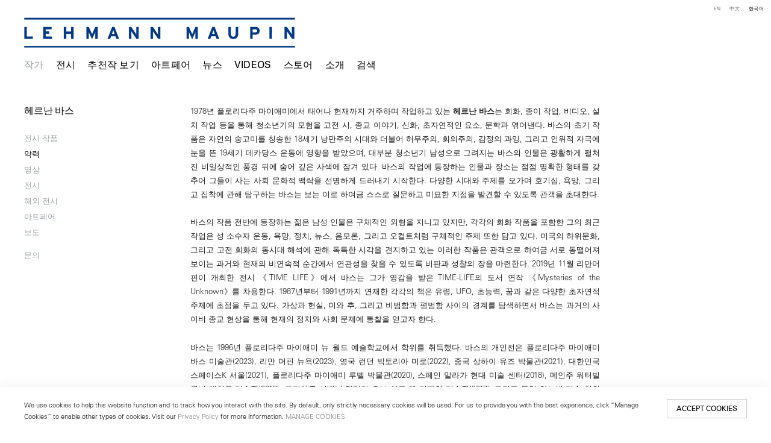

--- FILE ---
content_type: text/html; charset=UTF-8
request_url: https://lehmannmaupin.com/ko/jagga/hereunan-baseu/yagryeog
body_size: 27012
content:
    <!DOCTYPE html>
    <html lang="ko">
    <head>
        <meta charset='utf-8'>
        <meta content='width=device-width, initial-scale=1.0, user-scalable=yes' name='viewport'>

        
        <link rel="stylesheet" href="https://cdnjs.cloudflare.com/ajax/libs/Swiper/4.4.6/css/swiper.min.css"
              integrity="sha256-5l8WteQfd84Jq51ydHtcndbGRvgCVE3D0+s97yV4oms=" crossorigin="anonymous" />

                    <link rel="stylesheet" href="/build/basicLeftBase.bb0ae74c.css">

        
        
        
        
                        <meta name="description" content="Since 1996, Lehmann Maupin has introduced visionary international artists to the world. Visit contemporary art exhibitions at our galleries in New York, Seoul &amp; London.">



<title>헤르난 바스 - 작가 - Lehmann Maupin</title>

    <link rel="shortcut icon" href="https://s3.amazonaws.com/files.collageplatform.com.prod/image_cache/favicon/application/5b363dcb6aa72c840f8e552f/c4bec6d0be7496abfd05813424af242d.jpeg">

    <link rel="apple-touch-icon" href="https://s3.amazonaws.com/files.collageplatform.com.prod/image_cache/apple_touch_icon/application/5b363dcb6aa72c840f8e552f/3ae6289498e63a8a8d7ff44103cff34a.jpeg">
    <link rel="apple-touch-icon" href="https://s3.amazonaws.com/files.collageplatform.com.prod/image_cache/apple_touch_icon2/application/5b363dcb6aa72c840f8e552f/3ae6289498e63a8a8d7ff44103cff34a.jpeg" sizes='76x76'>
    <link rel="apple-touch-icon" href="https://s3.amazonaws.com/files.collageplatform.com.prod/image_cache/apple_touch_icon3/application/5b363dcb6aa72c840f8e552f/3ae6289498e63a8a8d7ff44103cff34a.jpeg" sizes='120x120'>
    <link rel="apple-touch-icon" href="https://s3.amazonaws.com/files.collageplatform.com.prod/image_cache/apple_touch_icon4/application/5b363dcb6aa72c840f8e552f/3ae6289498e63a8a8d7ff44103cff34a.jpeg" sizes='152x152'>

	<meta property="og:description" content="Since 1996, Lehmann Maupin has introduced visionary international artists to the world. Visit contemporary art exhibitions at our galleries in New York, Seoul &amp; London." />

	<meta property="twitter:description" content="Since 1996, Lehmann Maupin has introduced visionary international artists to the world. Visit contemporary art exhibitions at our galleries in New York, Seoul &amp; London." />
<!-- Google Tag Manager -->
<script>(function(w,d,s,l,i){w[l]=w[l]||[];w[l].push({'gtm.start':
new Date().getTime(),event:'gtm.js'});var f=d.getElementsByTagName(s)[0],
j=d.createElement(s),dl=l!='dataLayer'?'&l='+l:'';j.async=true;j.src=
'https://www.googletagmanager.com/gtm.js?id='+i+dl;f.parentNode.insertBefore(j,f);
})(window,document,'script','dataLayer','GTM-TRK678TV');</script>
<!-- End Google Tag Manager -->


<link type="text/css" rel="stylesheet" href="//fast.fonts.net/cssapi/a934293f-d69e-43f9-b362-b93c2e52080e.css"/>

<!--<script src="https://unpkg.com/scrollreveal/dist/scrollreveal.min.js"></script>-->
<script src="https://cdnjs.cloudflare.com/ajax/libs/scrollReveal.js/4.0.9/scrollreveal.js"></script>


<script type="text/javascript">if(window.location.pathname=='/instagram'){window.location='https://linktr.ee/lehmannmaupin'}</script>
<link rel="stylesheet" href="https://cdnjs.cloudflare.com/ajax/libs/Swiper/4.5.1/css/swiper.min.css">
<script src="https://cdnjs.cloudflare.com/ajax/libs/Swiper/4.5.1/js/swiper.min.js" type="text/javascript"></script>
<script type="text/javascript">if(window.location.pathname=='/teresita-fernandez-maelstrom-visual-essay'){window.location='https://www.lehmannmaupin.com/viewing-room/teresita-fernandez-maelstrom-a-visual-essay'}</script>
<script type="text/javascript">if(window.location.pathname=='/viewing-room/teresita-fernandez-maelstrom-a-visual-essay'){window.location='https://www.lehmannmaupin.com/artists/teresita-fernandez'}</script>
<script type="text/javascript">if(window.location.pathname=='/teresita-fernandez-maelstrom-visual-essay'){window.location='https://www.lehmannmaupin.com/artists/teresita-fernandez'}</script>
<script type="text/javascript">if(window.location.pathname=='/collectar/ashley-bickerton-ocean-chunks'){window.location='https://www.lehmannmaupin.com/viewing-room/ashley-bickerton'}</script>



 <!--Global site tag (gtag.js) - Google Ads: 400477325 -->
<script async src="https://www.googletagmanager.com/gtag/js?id=AW-400477325"></script>
<script>
  window.dataLayer = window.dataLayer || [];
  function gtag(){dataLayer.push(arguments);}
  gtag('js', new Date());

  gtag('config', 'AW-400477325');
</script>

 <!--Facebook Pixel Code -->
<script>
!function(f,b,e,v,n,t,s)
{if(f.fbq)return;n=f.fbq=function(){n.callMethod?
n.callMethod.apply(n,arguments):n.queue.push(arguments)};
if(!f._fbq)f._fbq=n;n.push=n;n.loaded=!0;n.version='2.0';
n.queue=[];t=b.createElement(e);t.async=!0;
t.src=v;s=b.getElementsByTagName(e)[0];
s.parentNode.insertBefore(t,s)}(window, document,'script',
'https://connect.facebook.net/en_US/fbevents.js');
fbq('init', '571125924189811');
fbq('track', 'PageView');
</script>
<noscript><img height="1" width="1" style="display:none"
src="https://www.facebook.com/tr?id=571125924189811&ev=PageView&noscript=1"
/></noscript>
 <!--End Facebook Pixel Code -->

<script src="https://media.niftygateway.com/raw/upload/v1648219026/dev/nifty-gateway-embed.min.js"></script>

<meta name="facebook-domain-verification" content="10mtrqbcgjqavh9besi8dkycsadfko" />





<script id="mcjs">!function(c,h,i,m,p){m=c.createElement(h),p=c.getElementsByTagName(h)[0],m.async=1,m.src=i,p.parentNode.insertBefore(m,p)}(document,"script","https://chimpstatic.com/mcjs-connected/js/users/959f07e1008140d94211ffdc5/6de6ca09dccbc4c8c85ef248f.js");</script>
        
        <link rel="stylesheet" type="text/css" href="/style.d7e911f608c47ab2df413a98267728e8.css"/>


        
            <script type="text/javascript">
        if (!location.hostname.match(/^www\./)) {
          if (['lehmannmaupin.com'].indexOf(location.hostname) > -1) {
            location.href = location.href.replace(/^(https?:\/\/)/, '$1www.')
          }
        }
    </script>


        <script src="//ajax.googleapis.com/ajax/libs/jquery/1.11.2/jquery.min.js"></script>

        <script src="https://cdnjs.cloudflare.com/ajax/libs/Swiper/4.4.6/js/swiper.min.js"
                integrity="sha256-dl0WVCl8jXMBZfvnMeygnB0+bvqp5wBqqlZ8Wi95lLo=" crossorigin="anonymous"></script>

        <script src="https://cdnjs.cloudflare.com/ajax/libs/justifiedGallery/3.6.5/js/jquery.justifiedGallery.min.js"
                integrity="sha256-rhs3MvT999HOixvXXsaSNWtoiKOfAttIR2dM8QzeVWI=" crossorigin="anonymous"></script>

        <script>window.jQuery || document.write('<script src=\'/build/jquery.8548b367.js\'><\/script>');</script>

                    <script src="/build/runtime.d94b3b43.js"></script><script src="/build/jquery.8548b367.js"></script>
            <script src="/build/jquery.nicescroll.min.js.db5e58ee.js"></script>
            <script src="/build/jquery.lazyload.min.js.32226264.js"></script>
            <script src="/build/vendorJS.fffaa30c.js"></script>
        
        <script src="https://cdnjs.cloudflare.com/ajax/libs/jarallax/1.12.4/jarallax.min.js" integrity="sha512-XiIA4eXSY4R7seUKlpZAfPPNz4/2uzQ+ePFfimSk49Rtr/bBngfB6G/sE19ti/tf/pJ2trUbFigKXFZLedm4GQ==" crossorigin="anonymous" referrerpolicy="no-referrer"></script>

                    <script type="text/javascript">
                var langInUrl = true;
                var closeText = "Close";
                var zoomText = "Zoom";
            </script>
        
        <script type="text/javascript">
                        $(document).ready(function () {
                $('body>#supersized, body>#supersized-loader').remove();
            });
            var screens = {
        'featured-works': {
            masterType: 'imagewithdescription',
            configuration: ["enable_thumbnail_view"]
        },
        'videos-2': {
            masterType: 'imagewithdescription',
            configuration: ["enable_thumbnail_view"]
        },
        'artist-inquiry': {
            masterType: 'imagewithdescription',
            configuration: []
        },
    };
var frontendParams = {
    currentScreen: 'yagryeog',
};


        </script>

                    <script src="/build/headerCompiledJS.3b1cf68a.js"></script>
        
        
        <script src="/build/frontendBase.4818ec01.js"></script>

        
                    <!-- Google Tag Manager -->
<script>(function(w,d,s,l,i){w[l]=w[l]||[];w[l].push({'gtm.start':
new Date().getTime(),event:'gtm.js'});var f=d.getElementsByTagName(s)[0],
j=d.createElement(s),dl=l!='dataLayer'?'&l='+l:'';j.async=true;j.src=
'https://www.googletagmanager.com/gtm.js?id='+i+dl;f.parentNode.insertBefore(j,f);
})(window,document,'script','dataLayer','GTM-TRK678TV');</script>
<!-- End Google Tag Manager -->

 
<div></div>

<!-- Google Tag Manager (noscript) -->
<noscript><iframe src="https://www.googletagmanager.com/ns.html?id=GTM-TRK678TV"
height="0" width="0" style="display:none;visibility:hidden"></iframe></noscript>
<!-- End Google Tag Manager (noscript) -->
        
        
                    <script type="text/javascript" src="/scripts.8d2532bb0817b58babd01972043d343e.js"></script>

                <script src="https://www.recaptcha.net/recaptcha/api.js?render=6LfIL6wZAAAAAPw-ECVAkdIFKn-8ZQe8-N_5kUe8"></script>
    </head>
    <body data-email-protected=""
          data-section-key="artists"
          data-section-id="5b3649daa09a72437d8b456c"
         class="
            ada-compliance                        s-artists            detail-page            
        ">
                    <a href="#contentWrapper" id="skipToContent">Skip to content</a>
                <input type="hidden" value="" id="email-protected-header"/>
        <input type="hidden" value="" id="email-protected-description"/>
        <input type="hidden" value="First Name" id="email-protected-first-name-field-text"/>
        <input type="hidden" value="Last Name" id="email-protected-last-name-field-text"/>
        <input type="hidden" value="Email" id="email-protected-email-field-text"/>
        <input type="hidden" value="Subscribe" id="email-protected-subscribe-button-text"/>

                    <header class='main-header
                 fixed'>
                <div class='container'>
                    <a class='logo' href='/ko'><img itemprop="image" class="alt-standard" alt="Lehmann Maupin" src="https://s3.amazonaws.com/files.collageplatform.com.prod/application/5b363dcb6aa72c840f8e552f/ee7ddef5ac5bc61e05463ba06aff14f0.png" width="450"/></a><nav class='main'><a href="/ko/jagga/c/gita-jagga" class="active">작가</a><a href="/ko/jeonsi">전시</a><a href="/ko/cuceonjag-bogi">추천작 보기</a><a href="/ko/ateupeeo">아트페어</a><a href="/ko/nyuseu">뉴스</a><a href="/ko/videos">Videos</a><a href="https://store.lehmannmaupin.com/" target="_blank">스토어</a><a href="/ko/sogae">소개</a><a href="/ko/geomsaeg">검색</a></nav><nav class='languages'><a href="/artists/hernan-bas/biography" class="" id="lang-en">EN</a><a href="/ch/yi-shu-jia/he-er-nan-ba-si/jian-li" class="" id="lang-ch">中文</a><a href="/ko/jagga/hereunan-baseu/yagryeog" class="active" id="lang-ko">KO</a></nav><div class="mobile-menu-wrapper"><nav class='mobile'><a class="menu" href="#">Menu</a><div class="navlinks"><a href="/ko/jagga/c/gita-jagga" class="active">작가</a><a href="/ko/jeonsi">전시</a><a href="/ko/cuceonjag-bogi">추천작 보기</a><a href="/ko/ateupeeo">아트페어</a><a href="/ko/nyuseu">뉴스</a><a href="/ko/videos">Videos</a><a href="https://store.lehmannmaupin.com/" target="_blank">스토어</a><a href="/ko/sogae">소개</a><a href="/ko/geomsaeg">검색</a></div></nav><nav class="mobile-languages"><a href="/artists/hernan-bas/biography" class="" id="lang-en">en</a><a href="/ch/yi-shu-jia/he-er-nan-ba-si/jian-li" class="" id="lang-ch">ch</a><a href="/ko/jagga/hereunan-baseu/yagryeog" class="active" id="lang-ko">ko</a></nav></div><div class="social"><div class="embed"></div></div>
                </div>
            </header>
                <div id="contentWrapper" tabindex="-1" class="contentWrapper">
                        
<section class='combined_childpage'>
    <div class="container">
        <div class="sidebar-left">
                        



    
                                                                                                    
<div class="container page-header-container"><header class="section-header divider page-header
                    
                                                            "><div class='item-header'><h1>헤르난 바스</h1></div><span class="links"><a class='ajax history'
            data-disabled-preloader-classes=".bx-image"
           data-view="slider"
           data-screen="jeonsi-jagpum"
           data-urls="/ko/jagga/hereunan-baseu/jeonsi-jagpum"
            href="/ko/jagga/hereunan-baseu/jeonsi-jagpum"
                                                        
                                            data-lang-en="/artists/hernan-bas/featured-works"
                                                            
                                            data-lang-ch="/ch/yi-shu-jia/he-er-nan-ba-si/jing-xuan-zuo-pin"
                                                            
                                            data-lang-ko="/ko/jagga/hereunan-baseu/jeonsi-jagpum"
                        
        >
            전시 작품
        </a><a class='ajax history active'
            data-disabled-preloader-classes=".bx-image"
           data-view="slider"
           data-screen="yagryeog"
           data-urls="/ko/jagga/hereunan-baseu/yagryeog"
            href="/ko/jagga/hereunan-baseu/yagryeog"
                                                        
                                            data-lang-en="/artists/hernan-bas/biography"
                                                            
                                            data-lang-ch="/ch/yi-shu-jia/he-er-nan-ba-si/jian-li"
                                                            
                                            data-lang-ko="/ko/jagga/hereunan-baseu/yagryeog"
                        
        >
            약력
        </a><a class='ajax history'
            data-disabled-preloader-classes=".bx-image"
           data-view="slider"
           data-screen="yeongsang"
           data-urls="/ko/jagga/hereunan-baseu/yeongsang"
            href="/ko/jagga/hereunan-baseu/yeongsang"
                                                        
                                            data-lang-en="/artists/hernan-bas/videos"
                                                            
                                            data-lang-ch="/ch/yi-shu-jia/he-er-nan-ba-si/ying-pian"
                                                            
                                            data-lang-ko="/ko/jagga/hereunan-baseu/yeongsang"
                        
        >
            영상
        </a><a class="history ajax"
            href="/ko/jagga/hereunan-baseu/jeonsi"
                                    
                                            data-lang-en="/artists/hernan-bas/jeonsi"
                                        
                                            data-lang-ch="/ch/yi-shu-jia/he-er-nan-ba-si/jeonsi"
                                        
                                            data-lang-ko="/ko/jagga/hereunan-baseu/jeonsi"
                        
        >
            전시
            </a><a class="history ajax"
            href="/ko/jagga/hereunan-baseu/haeoe-jeonsi"
                                    
                                            data-lang-en="/artists/hernan-bas/haeoe-jeonsi"
                                        
                                            data-lang-ch="/ch/yi-shu-jia/he-er-nan-ba-si/haeoe-jeonsi"
                                        
                                            data-lang-ko="/ko/jagga/hereunan-baseu/haeoe-jeonsi"
                        
        >
            해외 전시
            </a><a class="history ajax"
            href="/ko/jagga/hereunan-baseu/ateupeeo"
                                    
                                            data-lang-en="/artists/hernan-bas/ateupeeo"
                                        
                                            data-lang-ch="/ch/yi-shu-jia/he-er-nan-ba-si/ateupeeo"
                                        
                                            data-lang-ko="/ko/jagga/hereunan-baseu/ateupeeo"
                        
        >
            아트페어
            </a><a class="history ajax"
            href="/ko/jagga/hereunan-baseu/bodo"
                                    
                                            data-lang-en="/artists/hernan-bas/bodo"
                                        
                                            data-lang-ch="/ch/yi-shu-jia/he-er-nan-ba-si/bodo"
                                        
                                            data-lang-ko="/ko/jagga/hereunan-baseu/bodo"
                        
        >
            보도
            </a><a class='ajax history'
            data-disabled-preloader-classes=".bx-image"
           data-view="slider"
           data-screen="artist-inquiry"
           data-urls="/ko/jagga/hereunan-baseu/artist-inquiry"
            href="/ko/jagga/hereunan-baseu/artist-inquiry"
                                                        
                                            data-lang-en="/artists/hernan-bas/artist-inquiry"
                                                            
                                            data-lang-ch="/ch/yi-shu-jia/he-er-nan-ba-si/artist-inquiry"
                                                            
                                            data-lang-ko="/ko/jagga/hereunan-baseu/artist-inquiry"
                        
        >
            Artist Inquiry
        </a><a href='/ko' class="link-back back-link back">Back</a></span></header></div>
        </div>
        <div class="sidebar-right">
                            <div id="content">
                                                                                                                                                                                                                                                                                                                                <div id='screen-biography'>
    



    


<div class="container"><div class='text-one-column paragraph-styling'>
    <div class='content'>
            <p>1978년 플로리다주 마이애미에서 태어나 현재까지 거주하며 작업하고 있는 <strong>헤르난 바스</strong>는 회화, 종이 작업, 비디오, 설치 작업 등을 통해 청소년기의 모험을 고전 시, 종교 이야기, 신화, 초자연적인 요소, 문학과 엮어낸다. 바스의 초기 작품은 자연의 숭고미를 칭송한 18세기 낭만주의 시대와 더불어 허무주의, 회의주의, 감정의 과잉, 그리고 인위적 자극에 눈을 뜬 19세기 데카당스 운동에 영향을 받았으며, 대부분 청소년기 남성으로 그려지는 바스의 인물은 광활하게 펼쳐진 비일상적인 풍경 뒤에 숨어 깊은 사색에 잠겨 있다. 바스의 작업에 등장하는 인물과 장소는 점점 명확한 형태를 갖추어 그들이 사는 사회 문화적 맥락을 선명하게 드러내기 시작한다. 다양한 시대와 주제를 오가며 호기심, 욕망, 그리고 집착에 관해 탐구하는 바스는 보는 이로 하여금 스스로 질문하고 미묘한 지점을 발견할 수 있도록 관객을 초대한다.</p>

<p>바스의 작품 전반에 등장하는 젊은 남성 인물은 구체적인 외형을 지니고 있지만, 각각의 회화 작품을 포함한 그의 최근 작업은 성 소수자 운동, 욕망, 정치, 뉴스, 음모론, 그리고 오컬트처럼 구체적인 주제 또한 담고 있다. 미국의 하위문화, 그리고 고전 회화의 동시대 해석에 관해 독특한 시각을 견지하고 있는 이러한 작품은 관객으로 하여금 서로 동떨어져 보이는 과거와 현재의 비연속적 순간에서 연관성을 찾을 수 있도록 비판과 성찰의 장을 마련한다. 2019년 11월 리만머핀이 개최한 전시 《TIME LIFE》에서 바스는 그가 영감을 받은 TIME-LIFE의 도서 연작 《Mysteries of the Unknown》를 차용한다. 1987년부터 1991년까지 연재한 각각의 책은 유령, UFO, 초능력, 꿈과 같은 다양한 초자연적 주제에 초점을 두고 있다. 가상과 현실, 미와 추, 그리고 비범함과 평범함 사이의 경계를 탐색하면서 바스는 과거의 사이비 종교 현상을 통해 현재의 정치와 사회 문제에 통찰을 얻고자 한다.</p>

<p>바스는 1996년 플로리다주 마이애미 뉴 월드 예술학교에서 학위를 취득했다. 바스의 개인전은 플로리다주 마이애미 바스 미술관(2023), 리만 머핀 뉴욕(2023), 영국 런던 빅토리아 미로(2022), 중국 상하이 유즈 박물관(2021), 대한민국 스페이스K 서울(2021), 플로리다주 마이애미 루벨 박물관(2020), 스페인 말라가 현대 미술 센터(2018), 메인주 워터빌 콜비 대학교 미술관(2018), 조지아주 서배너 칼리지 오브 아트 앤 디자인 미술관(2017), 그리고 독일 하노버 미술 협회(2012)에서 개최되었다. 바스가 참여한 그룹전은 대표적으로 플로리다주 웨스트 팜 비치 노턴 미술관의 《Strike Fast, Dance Lightly: Artists on Boxing》(2024), 중국 베이징 X미술관의 《Portrait of a Man》(2024), 워싱턴 D.C. 루벨 미술관의 《What&rsquo;s Going On》(2022), 플로리다주 마이애미 현대미술관의 《Fire Figure Fantasy: Selections from ICA Miami&rsquo;s Collection》(2022), 플로리다주 노스마이애미 현대미술관의 《Collection Focus: Our Beginnings Never Know Our Ends》(2021), 대한민국 인천 파라다이스 아트 스페이스의 《Eternal Forest》(2020), 뉴욕주 픽스킬 허드슨 밸리 현대미술관의 《Where is the Madness You Promised Me: Dystopian Paintings from the Marc &amp; Livia Straus Collection》(2019), 독일 뒤셀도르프 율리아 슈토셰크 컬렉션의 《Generation Loss》(2017), 플로리다주 마이애미 페레스 미술관의 《On the Horizon: Contemporary Cuban Art from the Jorge M. Pérez Collection》(2017), 대한민국 서울 삼성 리움 미술관의 《Tracing Shadows, PLATEAU》(2015), 스페인 라스팔마스데 그란 카나리아 아틀랜틱 현대미술센터의 《On Painting》(2013), 펜실베이니아 피츠버그 앤디 워홀 박물관의 《Contemporary Magic: A Tarot Deck Art Project》(2011), 엘름그린 앤 드라그셋이 덴마크관과 노르딕관에서 주관한 이탈리아 베니스 비엔날레의 《The Collectors》(2009), 영국 런던 사치 갤러리의 《Triumph of Painting: Part III》(2005), 독일 프랑크푸르트 쉬른 미술관의 《Ideal Worlds &ndash; New Romanticism in Contemporary Art》(2005), 그리고 뉴욕주 뉴욕 휘트니 비엔날레(2004)가 있다.</p>

<p>바스의 작품은 캐나다 토론토 온타리오 미술관, 뉴욕주 브루클린 미술관, 프랑스 님 까레 다르, 미시간주 디트로이트 미술관, 워싱턴 D.C. 허쉬혼 미술관 및 조각 정원, 플로리다주 마이애미 현대미술관, 캘리포니아주 로스앤젤레스 현대미술관, 플로리다주 노스마이애미 현대미술관, 매사추세츠주 보스턴 미술관, 텍사스주 휴스턴 미술관, 뉴욕주 뉴욕 현대미술관, 코네티컷주 뉴 브리튼 미국 미술관, 펜실베이니아주 필라델피아 미술관, 플로리다주 마이애미 루벨 가족 컬렉션, 영국 런던 사치 컬렉션, 캘리포니아주 샌프란시스코 현대미술관, 대한민국 서울 K 스페이스, 켄터키주 루이빌 스피드 미술관, 뉴욕주 뉴욕 휘트니 미국 미술관, 매사추세츠주 윌리엄스 대학교 미술관, 코네티컷주 뉴헤이번 예일 대학교 미술관 영구 컬렉션에도 소장되어 있다.</p>

<p>&nbsp;</p>                                        
    </div>        
</div></div></div>

            </div>
                                                                                    </div>
        <div class="clearfix"></div>
    </div>
</section>

                    </div>
        
<footer class="divider show4col"><div class="container clearfix"><div class='divider'></div><div class='footer-cols'><div class="footer-col1"><p><em><u><strong>New York</strong></u></em></p><p>501 West&nbsp;24th Street<br />
New York, NY 10011<br />
Telephone +1 212 255 2923<br /><a href="mailto:newyork@lehmannmaupin.com">newyork@lehmannmaupin.com</a></p></div><div class="footer-col2"><p><em><u><strong>Seoul</strong></u></em></p><p>213 Itaewon-ro,<br />
Yongsan-gu, Seoul, Korea 04349<br />
Telephone +82 2 725 0094<br /><a href="mailto:seoul@lehmannmaupin.com">seoul@lehmannmaupin.com</a></p><p>&nbsp;</p></div><div class="footer-col3"><p><em><u><strong>London</strong></u></em></p><p>Mayfair, London<br /><a href="mailto:london@lehmannmaupin.com">london@lehmannmaupin.com</a></p><p>&nbsp;</p></div><div class="footer-col4"><p><br />
&nbsp;</p></div></div><div class="footer-social"><a href="http://www.instagram.com/lehmannmaupin" target="_blank"><img itemprop="image" src="https://static-assets.artlogic.net/w_200,h_50,c_limit/exhibit-e/5b363dcb6aa72c840f8e552f/5f0dc097aaf99615d38aee8c4b38ff44.png" alt="Instagram"/></a><a href="/wechat" target="_blank"><img itemprop="image" src="https://static-assets.artlogic.net/w_200,h_50,c_limit/exhibit-e/5b363dcb6aa72c840f8e552f/5d271000868eca9a368fe3d3570617a7.png" alt="WeChat"/></a><a href="https://www.xiaohongshu.com/user/profile/6211302f000000001000ef4e" target="_blank"><img itemprop="image" src="https://static-assets.artlogic.net/w_200,h_50,c_limit/exhibit-e/5b363dcb6aa72c840f8e552f/babe84dee7772ea689fa809e1a7ba749.png" alt="RED logo linking to Lehmann Maupin&#039;s profile"/></a><a href="https://www.facebook.com/lehmannmaupingallery" target="_blank"><img itemprop="image" src="https://static-assets.artlogic.net/w_200,h_50,c_limit/exhibit-e/5b363dcb6aa72c840f8e552f/c150bb9fc4a672c7f8ac73f437d1ad0d.png" alt="Facebook"/></a><a href="/about/newsletter" target="_blank"><img itemprop="image" src="https://static-assets.artlogic.net/w_200,h_50,c_limit/exhibit-e/5b363dcb6aa72c840f8e552f/dae9d35e08cdc033c2959aedffe6b6ec.png" alt="Subscribe"/></a></div><span><a href="/ko/site-index" class="footer-siteindex">Site Index</a></span></div></footer>
            <a id="backToTop" href="#top" >Back To Top</a>
            </body>
    </html>


--- FILE ---
content_type: text/html; charset=UTF-8
request_url: https://www.lehmannmaupin.com/ko/jagga/hereunan-baseu/yagryeog
body_size: 27012
content:
    <!DOCTYPE html>
    <html lang="ko">
    <head>
        <meta charset='utf-8'>
        <meta content='width=device-width, initial-scale=1.0, user-scalable=yes' name='viewport'>

        
        <link rel="stylesheet" href="https://cdnjs.cloudflare.com/ajax/libs/Swiper/4.4.6/css/swiper.min.css"
              integrity="sha256-5l8WteQfd84Jq51ydHtcndbGRvgCVE3D0+s97yV4oms=" crossorigin="anonymous" />

                    <link rel="stylesheet" href="/build/basicLeftBase.bb0ae74c.css">

        
        
        
        
                        <meta name="description" content="Since 1996, Lehmann Maupin has introduced visionary international artists to the world. Visit contemporary art exhibitions at our galleries in New York, Seoul &amp; London.">



<title>헤르난 바스 - 작가 - Lehmann Maupin</title>

    <link rel="shortcut icon" href="https://s3.amazonaws.com/files.collageplatform.com.prod/image_cache/favicon/application/5b363dcb6aa72c840f8e552f/c4bec6d0be7496abfd05813424af242d.jpeg">

    <link rel="apple-touch-icon" href="https://s3.amazonaws.com/files.collageplatform.com.prod/image_cache/apple_touch_icon/application/5b363dcb6aa72c840f8e552f/3ae6289498e63a8a8d7ff44103cff34a.jpeg">
    <link rel="apple-touch-icon" href="https://s3.amazonaws.com/files.collageplatform.com.prod/image_cache/apple_touch_icon2/application/5b363dcb6aa72c840f8e552f/3ae6289498e63a8a8d7ff44103cff34a.jpeg" sizes='76x76'>
    <link rel="apple-touch-icon" href="https://s3.amazonaws.com/files.collageplatform.com.prod/image_cache/apple_touch_icon3/application/5b363dcb6aa72c840f8e552f/3ae6289498e63a8a8d7ff44103cff34a.jpeg" sizes='120x120'>
    <link rel="apple-touch-icon" href="https://s3.amazonaws.com/files.collageplatform.com.prod/image_cache/apple_touch_icon4/application/5b363dcb6aa72c840f8e552f/3ae6289498e63a8a8d7ff44103cff34a.jpeg" sizes='152x152'>

	<meta property="og:description" content="Since 1996, Lehmann Maupin has introduced visionary international artists to the world. Visit contemporary art exhibitions at our galleries in New York, Seoul &amp; London." />

	<meta property="twitter:description" content="Since 1996, Lehmann Maupin has introduced visionary international artists to the world. Visit contemporary art exhibitions at our galleries in New York, Seoul &amp; London." />
<!-- Google Tag Manager -->
<script>(function(w,d,s,l,i){w[l]=w[l]||[];w[l].push({'gtm.start':
new Date().getTime(),event:'gtm.js'});var f=d.getElementsByTagName(s)[0],
j=d.createElement(s),dl=l!='dataLayer'?'&l='+l:'';j.async=true;j.src=
'https://www.googletagmanager.com/gtm.js?id='+i+dl;f.parentNode.insertBefore(j,f);
})(window,document,'script','dataLayer','GTM-TRK678TV');</script>
<!-- End Google Tag Manager -->


<link type="text/css" rel="stylesheet" href="//fast.fonts.net/cssapi/a934293f-d69e-43f9-b362-b93c2e52080e.css"/>

<!--<script src="https://unpkg.com/scrollreveal/dist/scrollreveal.min.js"></script>-->
<script src="https://cdnjs.cloudflare.com/ajax/libs/scrollReveal.js/4.0.9/scrollreveal.js"></script>


<script type="text/javascript">if(window.location.pathname=='/instagram'){window.location='https://linktr.ee/lehmannmaupin'}</script>
<link rel="stylesheet" href="https://cdnjs.cloudflare.com/ajax/libs/Swiper/4.5.1/css/swiper.min.css">
<script src="https://cdnjs.cloudflare.com/ajax/libs/Swiper/4.5.1/js/swiper.min.js" type="text/javascript"></script>
<script type="text/javascript">if(window.location.pathname=='/teresita-fernandez-maelstrom-visual-essay'){window.location='https://www.lehmannmaupin.com/viewing-room/teresita-fernandez-maelstrom-a-visual-essay'}</script>
<script type="text/javascript">if(window.location.pathname=='/viewing-room/teresita-fernandez-maelstrom-a-visual-essay'){window.location='https://www.lehmannmaupin.com/artists/teresita-fernandez'}</script>
<script type="text/javascript">if(window.location.pathname=='/teresita-fernandez-maelstrom-visual-essay'){window.location='https://www.lehmannmaupin.com/artists/teresita-fernandez'}</script>
<script type="text/javascript">if(window.location.pathname=='/collectar/ashley-bickerton-ocean-chunks'){window.location='https://www.lehmannmaupin.com/viewing-room/ashley-bickerton'}</script>



 <!--Global site tag (gtag.js) - Google Ads: 400477325 -->
<script async src="https://www.googletagmanager.com/gtag/js?id=AW-400477325"></script>
<script>
  window.dataLayer = window.dataLayer || [];
  function gtag(){dataLayer.push(arguments);}
  gtag('js', new Date());

  gtag('config', 'AW-400477325');
</script>

 <!--Facebook Pixel Code -->
<script>
!function(f,b,e,v,n,t,s)
{if(f.fbq)return;n=f.fbq=function(){n.callMethod?
n.callMethod.apply(n,arguments):n.queue.push(arguments)};
if(!f._fbq)f._fbq=n;n.push=n;n.loaded=!0;n.version='2.0';
n.queue=[];t=b.createElement(e);t.async=!0;
t.src=v;s=b.getElementsByTagName(e)[0];
s.parentNode.insertBefore(t,s)}(window, document,'script',
'https://connect.facebook.net/en_US/fbevents.js');
fbq('init', '571125924189811');
fbq('track', 'PageView');
</script>
<noscript><img height="1" width="1" style="display:none"
src="https://www.facebook.com/tr?id=571125924189811&ev=PageView&noscript=1"
/></noscript>
 <!--End Facebook Pixel Code -->

<script src="https://media.niftygateway.com/raw/upload/v1648219026/dev/nifty-gateway-embed.min.js"></script>

<meta name="facebook-domain-verification" content="10mtrqbcgjqavh9besi8dkycsadfko" />





<script id="mcjs">!function(c,h,i,m,p){m=c.createElement(h),p=c.getElementsByTagName(h)[0],m.async=1,m.src=i,p.parentNode.insertBefore(m,p)}(document,"script","https://chimpstatic.com/mcjs-connected/js/users/959f07e1008140d94211ffdc5/6de6ca09dccbc4c8c85ef248f.js");</script>
        
        <link rel="stylesheet" type="text/css" href="/style.d7e911f608c47ab2df413a98267728e8.css"/>


        
            <script type="text/javascript">
        if (!location.hostname.match(/^www\./)) {
          if (['lehmannmaupin.com'].indexOf(location.hostname) > -1) {
            location.href = location.href.replace(/^(https?:\/\/)/, '$1www.')
          }
        }
    </script>


        <script src="//ajax.googleapis.com/ajax/libs/jquery/1.11.2/jquery.min.js"></script>

        <script src="https://cdnjs.cloudflare.com/ajax/libs/Swiper/4.4.6/js/swiper.min.js"
                integrity="sha256-dl0WVCl8jXMBZfvnMeygnB0+bvqp5wBqqlZ8Wi95lLo=" crossorigin="anonymous"></script>

        <script src="https://cdnjs.cloudflare.com/ajax/libs/justifiedGallery/3.6.5/js/jquery.justifiedGallery.min.js"
                integrity="sha256-rhs3MvT999HOixvXXsaSNWtoiKOfAttIR2dM8QzeVWI=" crossorigin="anonymous"></script>

        <script>window.jQuery || document.write('<script src=\'/build/jquery.8548b367.js\'><\/script>');</script>

                    <script src="/build/runtime.d94b3b43.js"></script><script src="/build/jquery.8548b367.js"></script>
            <script src="/build/jquery.nicescroll.min.js.db5e58ee.js"></script>
            <script src="/build/jquery.lazyload.min.js.32226264.js"></script>
            <script src="/build/vendorJS.fffaa30c.js"></script>
        
        <script src="https://cdnjs.cloudflare.com/ajax/libs/jarallax/1.12.4/jarallax.min.js" integrity="sha512-XiIA4eXSY4R7seUKlpZAfPPNz4/2uzQ+ePFfimSk49Rtr/bBngfB6G/sE19ti/tf/pJ2trUbFigKXFZLedm4GQ==" crossorigin="anonymous" referrerpolicy="no-referrer"></script>

                    <script type="text/javascript">
                var langInUrl = true;
                var closeText = "Close";
                var zoomText = "Zoom";
            </script>
        
        <script type="text/javascript">
                        $(document).ready(function () {
                $('body>#supersized, body>#supersized-loader').remove();
            });
            var screens = {
        'featured-works': {
            masterType: 'imagewithdescription',
            configuration: ["enable_thumbnail_view"]
        },
        'videos-2': {
            masterType: 'imagewithdescription',
            configuration: ["enable_thumbnail_view"]
        },
        'artist-inquiry': {
            masterType: 'imagewithdescription',
            configuration: []
        },
    };
var frontendParams = {
    currentScreen: 'yagryeog',
};


        </script>

                    <script src="/build/headerCompiledJS.3b1cf68a.js"></script>
        
        
        <script src="/build/frontendBase.4818ec01.js"></script>

        
                    <!-- Google Tag Manager -->
<script>(function(w,d,s,l,i){w[l]=w[l]||[];w[l].push({'gtm.start':
new Date().getTime(),event:'gtm.js'});var f=d.getElementsByTagName(s)[0],
j=d.createElement(s),dl=l!='dataLayer'?'&l='+l:'';j.async=true;j.src=
'https://www.googletagmanager.com/gtm.js?id='+i+dl;f.parentNode.insertBefore(j,f);
})(window,document,'script','dataLayer','GTM-TRK678TV');</script>
<!-- End Google Tag Manager -->

 
<div></div>

<!-- Google Tag Manager (noscript) -->
<noscript><iframe src="https://www.googletagmanager.com/ns.html?id=GTM-TRK678TV"
height="0" width="0" style="display:none;visibility:hidden"></iframe></noscript>
<!-- End Google Tag Manager (noscript) -->
        
        
                    <script type="text/javascript" src="/scripts.8d2532bb0817b58babd01972043d343e.js"></script>

                <script src="https://www.recaptcha.net/recaptcha/api.js?render=6LfIL6wZAAAAAPw-ECVAkdIFKn-8ZQe8-N_5kUe8"></script>
    </head>
    <body data-email-protected=""
          data-section-key="artists"
          data-section-id="5b3649daa09a72437d8b456c"
         class="
            ada-compliance                        s-artists            detail-page            
        ">
                    <a href="#contentWrapper" id="skipToContent">Skip to content</a>
                <input type="hidden" value="" id="email-protected-header"/>
        <input type="hidden" value="" id="email-protected-description"/>
        <input type="hidden" value="First Name" id="email-protected-first-name-field-text"/>
        <input type="hidden" value="Last Name" id="email-protected-last-name-field-text"/>
        <input type="hidden" value="Email" id="email-protected-email-field-text"/>
        <input type="hidden" value="Subscribe" id="email-protected-subscribe-button-text"/>

                    <header class='main-header
                 fixed'>
                <div class='container'>
                    <a class='logo' href='/ko'><img itemprop="image" class="alt-standard" alt="Lehmann Maupin" src="https://s3.amazonaws.com/files.collageplatform.com.prod/application/5b363dcb6aa72c840f8e552f/ee7ddef5ac5bc61e05463ba06aff14f0.png" width="450"/></a><nav class='main'><a href="/ko/jagga/c/gita-jagga" class="active">작가</a><a href="/ko/jeonsi">전시</a><a href="/ko/cuceonjag-bogi">추천작 보기</a><a href="/ko/ateupeeo">아트페어</a><a href="/ko/nyuseu">뉴스</a><a href="/ko/videos">Videos</a><a href="https://store.lehmannmaupin.com/" target="_blank">스토어</a><a href="/ko/sogae">소개</a><a href="/ko/geomsaeg">검색</a></nav><nav class='languages'><a href="/artists/hernan-bas/biography" class="" id="lang-en">EN</a><a href="/ch/yi-shu-jia/he-er-nan-ba-si/jian-li" class="" id="lang-ch">中文</a><a href="/ko/jagga/hereunan-baseu/yagryeog" class="active" id="lang-ko">KO</a></nav><div class="mobile-menu-wrapper"><nav class='mobile'><a class="menu" href="#">Menu</a><div class="navlinks"><a href="/ko/jagga/c/gita-jagga" class="active">작가</a><a href="/ko/jeonsi">전시</a><a href="/ko/cuceonjag-bogi">추천작 보기</a><a href="/ko/ateupeeo">아트페어</a><a href="/ko/nyuseu">뉴스</a><a href="/ko/videos">Videos</a><a href="https://store.lehmannmaupin.com/" target="_blank">스토어</a><a href="/ko/sogae">소개</a><a href="/ko/geomsaeg">검색</a></div></nav><nav class="mobile-languages"><a href="/artists/hernan-bas/biography" class="" id="lang-en">en</a><a href="/ch/yi-shu-jia/he-er-nan-ba-si/jian-li" class="" id="lang-ch">ch</a><a href="/ko/jagga/hereunan-baseu/yagryeog" class="active" id="lang-ko">ko</a></nav></div><div class="social"><div class="embed"></div></div>
                </div>
            </header>
                <div id="contentWrapper" tabindex="-1" class="contentWrapper">
                        
<section class='combined_childpage'>
    <div class="container">
        <div class="sidebar-left">
                        



    
                                                                                                    
<div class="container page-header-container"><header class="section-header divider page-header
                    
                                                            "><div class='item-header'><h1>헤르난 바스</h1></div><span class="links"><a class='ajax history'
            data-disabled-preloader-classes=".bx-image"
           data-view="slider"
           data-screen="jeonsi-jagpum"
           data-urls="/ko/jagga/hereunan-baseu/jeonsi-jagpum"
            href="/ko/jagga/hereunan-baseu/jeonsi-jagpum"
                                                        
                                            data-lang-en="/artists/hernan-bas/featured-works"
                                                            
                                            data-lang-ch="/ch/yi-shu-jia/he-er-nan-ba-si/jing-xuan-zuo-pin"
                                                            
                                            data-lang-ko="/ko/jagga/hereunan-baseu/jeonsi-jagpum"
                        
        >
            전시 작품
        </a><a class='ajax history active'
            data-disabled-preloader-classes=".bx-image"
           data-view="slider"
           data-screen="yagryeog"
           data-urls="/ko/jagga/hereunan-baseu/yagryeog"
            href="/ko/jagga/hereunan-baseu/yagryeog"
                                                        
                                            data-lang-en="/artists/hernan-bas/biography"
                                                            
                                            data-lang-ch="/ch/yi-shu-jia/he-er-nan-ba-si/jian-li"
                                                            
                                            data-lang-ko="/ko/jagga/hereunan-baseu/yagryeog"
                        
        >
            약력
        </a><a class='ajax history'
            data-disabled-preloader-classes=".bx-image"
           data-view="slider"
           data-screen="yeongsang"
           data-urls="/ko/jagga/hereunan-baseu/yeongsang"
            href="/ko/jagga/hereunan-baseu/yeongsang"
                                                        
                                            data-lang-en="/artists/hernan-bas/videos"
                                                            
                                            data-lang-ch="/ch/yi-shu-jia/he-er-nan-ba-si/ying-pian"
                                                            
                                            data-lang-ko="/ko/jagga/hereunan-baseu/yeongsang"
                        
        >
            영상
        </a><a class="history ajax"
            href="/ko/jagga/hereunan-baseu/jeonsi"
                                    
                                            data-lang-en="/artists/hernan-bas/jeonsi"
                                        
                                            data-lang-ch="/ch/yi-shu-jia/he-er-nan-ba-si/jeonsi"
                                        
                                            data-lang-ko="/ko/jagga/hereunan-baseu/jeonsi"
                        
        >
            전시
            </a><a class="history ajax"
            href="/ko/jagga/hereunan-baseu/haeoe-jeonsi"
                                    
                                            data-lang-en="/artists/hernan-bas/haeoe-jeonsi"
                                        
                                            data-lang-ch="/ch/yi-shu-jia/he-er-nan-ba-si/haeoe-jeonsi"
                                        
                                            data-lang-ko="/ko/jagga/hereunan-baseu/haeoe-jeonsi"
                        
        >
            해외 전시
            </a><a class="history ajax"
            href="/ko/jagga/hereunan-baseu/ateupeeo"
                                    
                                            data-lang-en="/artists/hernan-bas/ateupeeo"
                                        
                                            data-lang-ch="/ch/yi-shu-jia/he-er-nan-ba-si/ateupeeo"
                                        
                                            data-lang-ko="/ko/jagga/hereunan-baseu/ateupeeo"
                        
        >
            아트페어
            </a><a class="history ajax"
            href="/ko/jagga/hereunan-baseu/bodo"
                                    
                                            data-lang-en="/artists/hernan-bas/bodo"
                                        
                                            data-lang-ch="/ch/yi-shu-jia/he-er-nan-ba-si/bodo"
                                        
                                            data-lang-ko="/ko/jagga/hereunan-baseu/bodo"
                        
        >
            보도
            </a><a class='ajax history'
            data-disabled-preloader-classes=".bx-image"
           data-view="slider"
           data-screen="artist-inquiry"
           data-urls="/ko/jagga/hereunan-baseu/artist-inquiry"
            href="/ko/jagga/hereunan-baseu/artist-inquiry"
                                                        
                                            data-lang-en="/artists/hernan-bas/artist-inquiry"
                                                            
                                            data-lang-ch="/ch/yi-shu-jia/he-er-nan-ba-si/artist-inquiry"
                                                            
                                            data-lang-ko="/ko/jagga/hereunan-baseu/artist-inquiry"
                        
        >
            Artist Inquiry
        </a><a href='/ko' class="link-back back-link back">Back</a></span></header></div>
        </div>
        <div class="sidebar-right">
                            <div id="content">
                                                                                                                                                                                                                                                                                                                                <div id='screen-biography'>
    



    


<div class="container"><div class='text-one-column paragraph-styling'>
    <div class='content'>
            <p>1978년 플로리다주 마이애미에서 태어나 현재까지 거주하며 작업하고 있는 <strong>헤르난 바스</strong>는 회화, 종이 작업, 비디오, 설치 작업 등을 통해 청소년기의 모험을 고전 시, 종교 이야기, 신화, 초자연적인 요소, 문학과 엮어낸다. 바스의 초기 작품은 자연의 숭고미를 칭송한 18세기 낭만주의 시대와 더불어 허무주의, 회의주의, 감정의 과잉, 그리고 인위적 자극에 눈을 뜬 19세기 데카당스 운동에 영향을 받았으며, 대부분 청소년기 남성으로 그려지는 바스의 인물은 광활하게 펼쳐진 비일상적인 풍경 뒤에 숨어 깊은 사색에 잠겨 있다. 바스의 작업에 등장하는 인물과 장소는 점점 명확한 형태를 갖추어 그들이 사는 사회 문화적 맥락을 선명하게 드러내기 시작한다. 다양한 시대와 주제를 오가며 호기심, 욕망, 그리고 집착에 관해 탐구하는 바스는 보는 이로 하여금 스스로 질문하고 미묘한 지점을 발견할 수 있도록 관객을 초대한다.</p>

<p>바스의 작품 전반에 등장하는 젊은 남성 인물은 구체적인 외형을 지니고 있지만, 각각의 회화 작품을 포함한 그의 최근 작업은 성 소수자 운동, 욕망, 정치, 뉴스, 음모론, 그리고 오컬트처럼 구체적인 주제 또한 담고 있다. 미국의 하위문화, 그리고 고전 회화의 동시대 해석에 관해 독특한 시각을 견지하고 있는 이러한 작품은 관객으로 하여금 서로 동떨어져 보이는 과거와 현재의 비연속적 순간에서 연관성을 찾을 수 있도록 비판과 성찰의 장을 마련한다. 2019년 11월 리만머핀이 개최한 전시 《TIME LIFE》에서 바스는 그가 영감을 받은 TIME-LIFE의 도서 연작 《Mysteries of the Unknown》를 차용한다. 1987년부터 1991년까지 연재한 각각의 책은 유령, UFO, 초능력, 꿈과 같은 다양한 초자연적 주제에 초점을 두고 있다. 가상과 현실, 미와 추, 그리고 비범함과 평범함 사이의 경계를 탐색하면서 바스는 과거의 사이비 종교 현상을 통해 현재의 정치와 사회 문제에 통찰을 얻고자 한다.</p>

<p>바스는 1996년 플로리다주 마이애미 뉴 월드 예술학교에서 학위를 취득했다. 바스의 개인전은 플로리다주 마이애미 바스 미술관(2023), 리만 머핀 뉴욕(2023), 영국 런던 빅토리아 미로(2022), 중국 상하이 유즈 박물관(2021), 대한민국 스페이스K 서울(2021), 플로리다주 마이애미 루벨 박물관(2020), 스페인 말라가 현대 미술 센터(2018), 메인주 워터빌 콜비 대학교 미술관(2018), 조지아주 서배너 칼리지 오브 아트 앤 디자인 미술관(2017), 그리고 독일 하노버 미술 협회(2012)에서 개최되었다. 바스가 참여한 그룹전은 대표적으로 플로리다주 웨스트 팜 비치 노턴 미술관의 《Strike Fast, Dance Lightly: Artists on Boxing》(2024), 중국 베이징 X미술관의 《Portrait of a Man》(2024), 워싱턴 D.C. 루벨 미술관의 《What&rsquo;s Going On》(2022), 플로리다주 마이애미 현대미술관의 《Fire Figure Fantasy: Selections from ICA Miami&rsquo;s Collection》(2022), 플로리다주 노스마이애미 현대미술관의 《Collection Focus: Our Beginnings Never Know Our Ends》(2021), 대한민국 인천 파라다이스 아트 스페이스의 《Eternal Forest》(2020), 뉴욕주 픽스킬 허드슨 밸리 현대미술관의 《Where is the Madness You Promised Me: Dystopian Paintings from the Marc &amp; Livia Straus Collection》(2019), 독일 뒤셀도르프 율리아 슈토셰크 컬렉션의 《Generation Loss》(2017), 플로리다주 마이애미 페레스 미술관의 《On the Horizon: Contemporary Cuban Art from the Jorge M. Pérez Collection》(2017), 대한민국 서울 삼성 리움 미술관의 《Tracing Shadows, PLATEAU》(2015), 스페인 라스팔마스데 그란 카나리아 아틀랜틱 현대미술센터의 《On Painting》(2013), 펜실베이니아 피츠버그 앤디 워홀 박물관의 《Contemporary Magic: A Tarot Deck Art Project》(2011), 엘름그린 앤 드라그셋이 덴마크관과 노르딕관에서 주관한 이탈리아 베니스 비엔날레의 《The Collectors》(2009), 영국 런던 사치 갤러리의 《Triumph of Painting: Part III》(2005), 독일 프랑크푸르트 쉬른 미술관의 《Ideal Worlds &ndash; New Romanticism in Contemporary Art》(2005), 그리고 뉴욕주 뉴욕 휘트니 비엔날레(2004)가 있다.</p>

<p>바스의 작품은 캐나다 토론토 온타리오 미술관, 뉴욕주 브루클린 미술관, 프랑스 님 까레 다르, 미시간주 디트로이트 미술관, 워싱턴 D.C. 허쉬혼 미술관 및 조각 정원, 플로리다주 마이애미 현대미술관, 캘리포니아주 로스앤젤레스 현대미술관, 플로리다주 노스마이애미 현대미술관, 매사추세츠주 보스턴 미술관, 텍사스주 휴스턴 미술관, 뉴욕주 뉴욕 현대미술관, 코네티컷주 뉴 브리튼 미국 미술관, 펜실베이니아주 필라델피아 미술관, 플로리다주 마이애미 루벨 가족 컬렉션, 영국 런던 사치 컬렉션, 캘리포니아주 샌프란시스코 현대미술관, 대한민국 서울 K 스페이스, 켄터키주 루이빌 스피드 미술관, 뉴욕주 뉴욕 휘트니 미국 미술관, 매사추세츠주 윌리엄스 대학교 미술관, 코네티컷주 뉴헤이번 예일 대학교 미술관 영구 컬렉션에도 소장되어 있다.</p>

<p>&nbsp;</p>                                        
    </div>        
</div></div></div>

            </div>
                                                                                    </div>
        <div class="clearfix"></div>
    </div>
</section>

                    </div>
        
<footer class="divider show4col"><div class="container clearfix"><div class='divider'></div><div class='footer-cols'><div class="footer-col1"><p><em><u><strong>New York</strong></u></em></p><p>501 West&nbsp;24th Street<br />
New York, NY 10011<br />
Telephone +1 212 255 2923<br /><a href="mailto:newyork@lehmannmaupin.com">newyork@lehmannmaupin.com</a></p></div><div class="footer-col2"><p><em><u><strong>Seoul</strong></u></em></p><p>213 Itaewon-ro,<br />
Yongsan-gu, Seoul, Korea 04349<br />
Telephone +82 2 725 0094<br /><a href="mailto:seoul@lehmannmaupin.com">seoul@lehmannmaupin.com</a></p><p>&nbsp;</p></div><div class="footer-col3"><p><em><u><strong>London</strong></u></em></p><p>Mayfair, London<br /><a href="mailto:london@lehmannmaupin.com">london@lehmannmaupin.com</a></p><p>&nbsp;</p></div><div class="footer-col4"><p><br />
&nbsp;</p></div></div><div class="footer-social"><a href="http://www.instagram.com/lehmannmaupin" target="_blank"><img itemprop="image" src="https://static-assets.artlogic.net/w_200,h_50,c_limit/exhibit-e/5b363dcb6aa72c840f8e552f/5f0dc097aaf99615d38aee8c4b38ff44.png" alt="Instagram"/></a><a href="/wechat" target="_blank"><img itemprop="image" src="https://static-assets.artlogic.net/w_200,h_50,c_limit/exhibit-e/5b363dcb6aa72c840f8e552f/5d271000868eca9a368fe3d3570617a7.png" alt="WeChat"/></a><a href="https://www.xiaohongshu.com/user/profile/6211302f000000001000ef4e" target="_blank"><img itemprop="image" src="https://static-assets.artlogic.net/w_200,h_50,c_limit/exhibit-e/5b363dcb6aa72c840f8e552f/babe84dee7772ea689fa809e1a7ba749.png" alt="RED logo linking to Lehmann Maupin&#039;s profile"/></a><a href="https://www.facebook.com/lehmannmaupingallery" target="_blank"><img itemprop="image" src="https://static-assets.artlogic.net/w_200,h_50,c_limit/exhibit-e/5b363dcb6aa72c840f8e552f/c150bb9fc4a672c7f8ac73f437d1ad0d.png" alt="Facebook"/></a><a href="/about/newsletter" target="_blank"><img itemprop="image" src="https://static-assets.artlogic.net/w_200,h_50,c_limit/exhibit-e/5b363dcb6aa72c840f8e552f/dae9d35e08cdc033c2959aedffe6b6ec.png" alt="Subscribe"/></a></div><span><a href="/ko/site-index" class="footer-siteindex">Site Index</a></span></div></footer>
            <a id="backToTop" href="#top" >Back To Top</a>
            </body>
    </html>


--- FILE ---
content_type: text/html; charset=UTF-8
request_url: https://www.lehmannmaupin.com/ko/jagga/hereunan-baseu/artist-inquiry
body_size: 2120
content:
                    <div id='screen-artist-inquiry' >
                    
            
                            <div class='container
                    '>
            
                                        <div id='artist-inquiry-container'>
            <div class='
                slider                                 no-slider
                
                                '
                 data-screen="artist-inquiry"            >

            
                            <div data-screen="artist-inquiry"
     class='fader-items
     
     v-hidden          bx-preload
          '
    >
                                                                                            <div class='slide'>
    <div class="slide-wrapper">
    
                            <figure class="">
                <img
        class='
            enlarge                                            '
                                                data-href="/ko/jagga/hereunan-baseu/artist-inquiry?view=enlarge"
                            data-slide='1'
        data-src='https://static-assets.artlogic.net/w_1600,h_1600,c_limit/exhibit-e/5b363dcb6aa72c840f8e552f/b62d5efbbc7f894cfc12221e40cf5e68.jpeg'        data-enlarge='https://static-assets.artlogic.net/w_1800,h_1800,c_limit/exhibit-e/5b363dcb6aa72c840f8e552f/b62d5efbbc7f894cfc12221e40cf5e68.jpeg'                alt='Hernan Bas'
        tabindex="0"         src='https://static-assets.artlogic.net/w_1600,h_1600,c_limit/exhibit-e/5b363dcb6aa72c840f8e552f/b62d5efbbc7f894cfc12221e40cf5e68.jpeg' >
            </figure>
        
        <figcaption>
            <p>Hernan Bas</p>
                                                    <div class="links">
                                                                <a class="inquire"
   data-href="/ko/jagga/hereunan-baseu/artist-inquiry?view=inquire&amp;image=67ad1d0fbd688bda7504c8d8&amp;sliderName=artist-inquiry&amp;sliderPosition=1" href="#">
    문의
</a>

                                    </div>
                    </figcaption>
            </div>
</div>
                </div>
            
                        </div>
            </div>
                    </div>
        
                </div>
    

--- FILE ---
content_type: text/css
request_url: https://form-assets.mailchimp.com/snippet/fonts/114883374
body_size: 735
content:
@font-face{font-family: 'UniversLTW01_65Bold_1475974-normal-400'; src: url(https://fast.fonts.net/dv2/14/cc843e1a-cf1f-47e9-a03f-ef03d2b85d9a.woff2?[base64]&projectId=a934293f-d69e-43f9-b362-b93c2e52080e) format('woff2'), url(https://fast.fonts.net/dv2/3/653a9f79-b3ad-444c-a6c4-6bf7f1112e6e.woff?[base64]&projectId=a934293f-d69e-43f9-b362-b93c2e52080e) format('woff'), url(https://form-assets.mailchimp.com/114883374/fonts/UniversLTW01_65Bold_1475974-normal-400.woff2) format('woff2'), url(https://form-assets.mailchimp.com/114883374/fonts/UniversLTW01_65Bold_1475974-normal-400.woff) format('woff');} @font-face{font-family: 'UniversLTW01_55Roman1475956-normal-400'; src: url(https://fast.fonts.net/dv2/14/5c8d59c2-9c85-4a22-88e3-bf3fba01dcd8.woff2?[base64]&projectId=a934293f-d69e-43f9-b362-b93c2e52080e) format('woff2'), url(https://fast.fonts.net/dv2/3/fc51d03b-0d7d-45df-9415-3c6270c80749.woff?[base64]&projectId=a934293f-d69e-43f9-b362-b93c2e52080e) format('woff'), url(https://form-assets.mailchimp.com/114883374/fonts/UniversLTW01_55Roman1475956-normal-400.woff2) format('woff2'), url(https://form-assets.mailchimp.com/114883374/fonts/UniversLTW01_55Roman1475956-normal-400.woff) format('woff');} @font-face{font-family: 'UniversLTW01_55Obliq1475962-normal-400'; src: url(https://fast.fonts.net/dv2/14/5bfff3ac-e569-450d-918b-d564434e5e24.woff2?[base64]&projectId=a934293f-d69e-43f9-b362-b93c2e52080e) format('woff2'), url(https://fast.fonts.net/dv2/3/05d2bfe7-45b3-4cf8-b313-290651409c59.woff?[base64]&projectId=a934293f-d69e-43f9-b362-b93c2e52080e) format('woff'), url(https://form-assets.mailchimp.com/114883374/fonts/UniversLTW01_55Obliq1475962-normal-400.woff2) format('woff2'), url(https://form-assets.mailchimp.com/114883374/fonts/UniversLTW01_55Obliq1475962-normal-400.woff) format('woff');} @font-face{font-family: 'UniversLTW01_65Bold1475968-normal-400'; src: url(https://fast.fonts.net/dv2/14/8a711a0d-3f17-4bfe-887b-6229858332b3.woff2?[base64]&projectId=a934293f-d69e-43f9-b362-b93c2e52080e) format('woff2'), url(https://fast.fonts.net/dv2/3/05a79c4b-9e9d-46e4-9d4b-610be05371c4.woff?[base64]&projectId=a934293f-d69e-43f9-b362-b93c2e52080e) format('woff'), url(https://form-assets.mailchimp.com/114883374/fonts/UniversLTW01_65Bold1475968-normal-400.woff2) format('woff2'), url(https://form-assets.mailchimp.com/114883374/fonts/UniversLTW01_65Bold1475968-normal-400.woff) format('woff');} @font-face{font-family: 'UniversLTW01_45Light1475950-normal-400'; src: url(https://fast.fonts.net/dv2/14/aeb5cbb5-2077-4a57-88d8-1cc1e9c804e8.woff2?[base64]&projectId=a934293f-d69e-43f9-b362-b93c2e52080e) format('woff2'), url(https://fast.fonts.net/dv2/3/26832c6c-7609-41a6-b856-151be500486b.woff?[base64]&projectId=a934293f-d69e-43f9-b362-b93c2e52080e) format('woff'), url(https://form-assets.mailchimp.com/114883374/fonts/UniversLTW01_45Light1475950-normal-400.woff2) format('woff2'), url(https://form-assets.mailchimp.com/114883374/fonts/UniversLTW01_45Light1475950-normal-400.woff) format('woff');} @font-face{font-family: 'UniversLTW01_45Light1475944-normal-400'; src: url(https://fast.fonts.net/dv2/14/9fa24f1f-00d8-4d28-910f-78e925eaead6.woff2?[base64]&projectId=a934293f-d69e-43f9-b362-b93c2e52080e) format('woff2'), url(https://fast.fonts.net/dv2/3/d64e7bbc-e9ea-46ad-982c-6195ae4a3c61.woff?[base64]&projectId=a934293f-d69e-43f9-b362-b93c2e52080e) format('woff'), url(https://form-assets.mailchimp.com/114883374/fonts/UniversLTW01_45Light1475944-normal-400.woff2) format('woff2'), url(https://form-assets.mailchimp.com/114883374/fonts/UniversLTW01_45Light1475944-normal-400.woff) format('woff');}